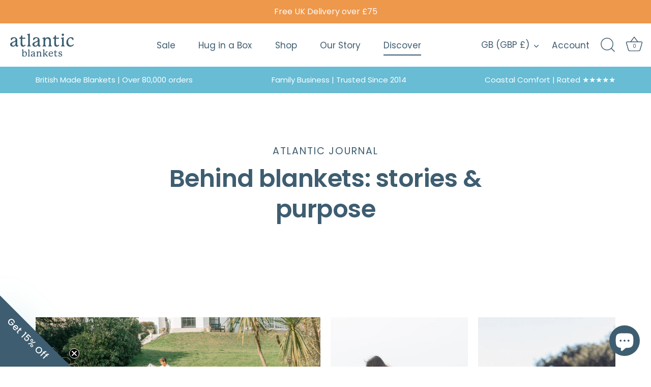

--- FILE ---
content_type: text/plain; charset=utf-8
request_url: https://sprout-app.thegoodapi.com/app/assets/cdn_key?shop_name=atlanticblankets.myshopify.com
body_size: -540
content:
aff746e0-cbbb-47b0-9be0-bb4c2faf8e3b

--- FILE ---
content_type: text/plain; charset=utf-8
request_url: https://sprout-app.thegoodapi.com/app/assets/cdn_key?shop_name=atlanticblankets.myshopify.com
body_size: -219
content:
aff746e0-cbbb-47b0-9be0-bb4c2faf8e3b